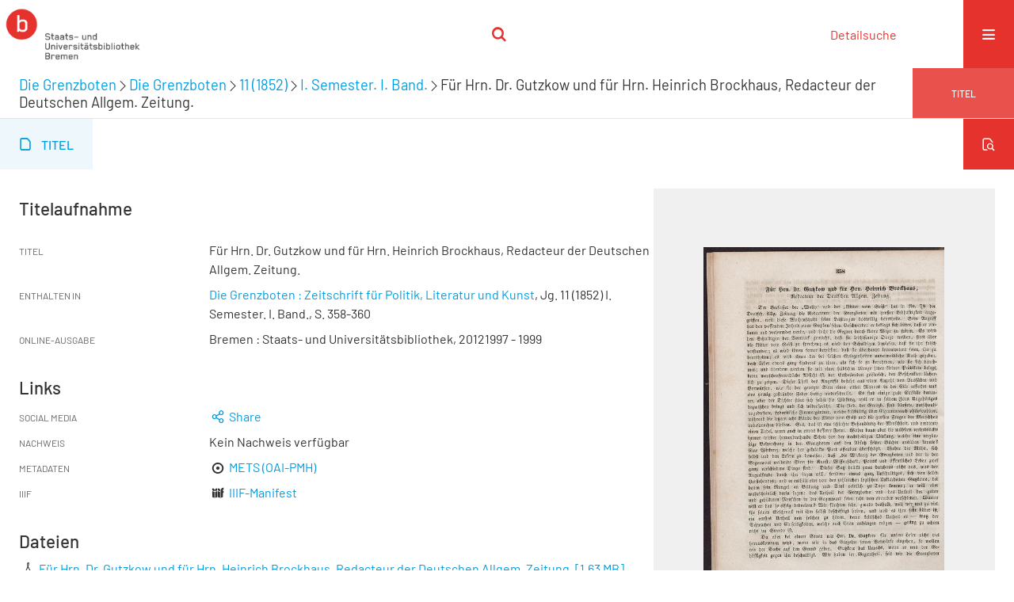

--- FILE ---
content_type: text/html;charset=utf-8
request_url: https://brema.suub.uni-bremen.de/grenzboten/periodical/titleinfo/158632
body_size: 5282
content:
<!DOCTYPE html>
<html lang="de"><head><title>Die Grenzboten / F&#252;r Hrn. Dr. Gutzkow und f&#252;r Hrn. Heinrich Brockhaus, Redacteur der Deutschen Allgem. Zeitung.</title><meta name="twitter:image" content="http://brema.suub.uni-bremen.de/grenzboten/download/webcache/304/93733"><meta name="twitter:title" content="Die Grenzboten / F&#252;r Hrn. Dr. Gutzkow und f&#252;r Hrn. Heinrich Brockhaus, Redacteur der Deutschen Allgem. Zeitung."><meta property="og:site" content="Die Grenzboten"><meta property="og:url" content="http://brema.suub.uni-bremen.de/grenzboten/158632"><meta property="og:type" content="book"><meta property="og:title" content="F&#252;r Hrn. Dr. Gutzkow und f&#252;r Hrn. Heinrich Brockhaus, Redacteur der Deutschen Allgem. Zeitung."><meta property="book:release_date" content=""><meta property="og:image" content="http://brema.suub.uni-bremen.de/grenzboten/download/webcache/304/93733"><meta property="og:image:width" content="304"><meta property="og:image:height" content="427"><meta http-equiv="Content-Type" content="xml; charset=UTF-8"><meta name="viewport" content="width = device-width, initial-scale = 1"><meta name="description" content="Die Grenzboten. Die Grenzboten / F&#252;r Hrn. Dr. Gutzkow und f&#252;r Hrn. Heinrich Brockhaus, Redacteur der Deutschen Allgem. Zeitung."><meta lang="de" content=""><link rel="shortcut icon" href="/grenzboten/domainimage/favicon.ico" type="image/x-icon"><link rel="alternate" type="application/rss+xml" title="Die Grenzboten" href="/grenzboten/rss"><link type="text/css" href="/css/suub-balancer_front1.suubdfggb_content.css?2499092661160459516" rel="stylesheet"><link type="text/css" href="/thirdparty/shariff/shariff.complete.css" rel="stylesheet"><script src="/thirdparty/jquery-3.6.0.min.js">&#160;</script><script defer src="/static/scripts/main.js">&#160;</script><script defer src="/static/scripts/common.js">&#160;</script><script defer src="/static/scripts/fulltext.js">&#160;</script><script defer src="/static/scripts/base23.js">&#160;</script><script defer src="/thirdparty/shariff/shariff.complete.js">&#160;</script><script defer src="/static/scripts/titleinfo.js">&#160;</script></head><body style="" class="bd-guest   bd-flexLayout  bd-r-suub bd-m- bd-suubdfggb  bd-retroPeriodicals bd-periodical bd-portal bd-metadata bd-portal-titleinfo bd-metadata-titleinfo bd-periodical-titleinfo bd-periodical-titleinfo-158632 bd-list-rows bd-use-base23 bd-contribution"><span style="display:none" id="meta"><var id="tree">&#160;<var id="timeout" value="3600" class=" sessionsys"> </var><var id="name" value="suubdfggb" class=" domain"> </var><var id="relativeRootDomain" value="suub" class=" domain"> </var><var id="pathinfo" value="/grenzboten/periodical/titleinfo/158632" class=" request"> </var><var id="fulldata" value="false" class=" domain"> </var><var id="search-linkDetailedsearchScope" value="domain" class=" templating"> </var><var id="class" value="periodical" class=" request"> </var><var id="classtype" value="portal" class=" request"> </var><var id="tab" value="titleinfo" class=" request"> </var><var id="id" value="158632" class=" request"> </var><var id="leftColToggled" value="false" class=" session"> </var><var id="facetFilterToggled" value="false" class=" session"> </var><var id="topheight" value="80" class=" session"> </var><var id="bottomheight" value="20" class=" session"> </var><var id="bodywidth" value="1000" class=" session"> </var><var id="centercolwidth" value="0" class=" session"> </var><var id="middlerowheight" value="476" class=" session"> </var><var id="numberOfThumbs" value="20" class=" session"> </var><var id="clientwidth" value="1000" class=" session"> </var><var id="fullScreen" value="false" class=" session"> </var><var id="staticWidth" value="false" class=" session"> </var><var id="rightcolwidth" value="220" class=" session"> </var><var id="leftcolwidth" value="200" class=" session"> </var><var id="zoomwidth" value="0" class=" session"> </var><var id="mode" value="w" class=" session"> </var><var id="initialized" value="true" class=" session"> </var><var id="sizes" value="128,1200,2000,0,1000,304,1504,504,800" class=" webcache"> </var><var id="availableZoomLevels" value="304,504,800,1000,1504,2000" class=" webcache"> </var><var id="js-toggleMobileNavi" value="None" class=" templating"> </var><var id="fullscreen-fullzoomOnly" value="false" class=" templating"> </var><var id="css-mobileMin" value="16384px" class=" templating"> </var><var id="tei-on" value="false" class=" templating"> </var><var id="search-alertIfEmpty" value="false" class=" templating"> </var><var id="search-quicksearchScope" value="domain" class=" templating"> </var><var id="search-toggleListMinStructs" value="3" class=" templating"> </var><var id="search-highlightingColor" value="00808066" class=" templating"> </var><var id="layout-wrapperMargins" value="body" class=" templating"> </var><var id="layout-useMiddleContentDIV" value="false" class=" templating"> </var><var id="layout-navPortAboveMiddleContentDIV" value="false" class=" templating"> </var><var id="navPort-align" value="center" class=" templating"> </var><var id="navPort-searchTheBookInit" value="closed" class=" templating"> </var><var id="navPath-pageviewStructureResize" value="css" class=" templating"> </var><var id="layout-useLayout" value="singleColumn" class=" templating"> </var><var id="listNavigation-keepToggleState" value="true" class=" templating"> </var><var id="fullscreen-mode" value="None" class=" templating"> </var><var id="groups" value="guest" class=" user"> </var></var><var id="client" value="browser">&#160;</var><var id="guest" value="true">&#160;</var><var class="layout" id="colleft" value="titleinfo,">&#160;</var><var class="layout" id="colright" value="">&#160;</var></span><div id="custom-menu-layer" class="wiki wiki-layer custom-menu-layer wiki-custom-menu-layer customMenuLayer "><div>
  <span class="chooseLanguage langEls"><a class="uppercase sel"><abbr>de</abbr></a><a href="/action/changeLanguage?lang=en" class="uppercase "><abbr title="Sprache &#228;ndern: Englisch">en</abbr></a></span>
  <div class="custom-menu-layer ml-close">Schlie&#223;en</div>
  <h1><a href="/">Home</a></h1>
  <h1><a href="/search">Detailsuche</a></h1>
  <br>
  <section><div class="menusection domainBox"><h4 class="menuheader" id="menuheaderDomainbox"><div>Sammlungen</div></h4><div class="menubox menubox menuboxDomainbox menuboxDomainbox-tree "><ul class="vl-nav nav"><li><a href="/" id="suub" class="">Digitale Sammlungen</a></li><li class=""><ul><li><a class="suub-child suubtheater " href="/suubtheater">Bremer Theaterzettel</a></li></ul></li><li class=""><ul><li><a class="suub-child brembuerg " href="/brembuerg">Bremische B&#252;rgerschaft</a></li></ul></li><li class=""><ul><li><a class="suub-child suubpapyri " href="/papyri">Die Bremer Papyri</a></li></ul></li><li class="sel"><ul><li><a class="suub-child suubdfggb sel " href="/grenzboten">Die Grenzboten</a></li></ul></li><li class=""><ul><li><a class="suub-child suubdsdk " href="/dsdk">Digitale Sammlung Deutscher Kolonialismus</a></li></ul></li><li class=""><ul><li><a class="suub-child suubcasual " href="/suubcasual">Gelegenheitsschrifttum </a></li></ul></li><li class=""><ul><li><a class="suub-child suubms " href="/ms">Mittelalterliche Handschriften</a></li></ul></li><li class=""><ul><li><a class="suub-child suubna " href="/nachlaesse">Nachl&#228;sse und Autographen</a></li><li class=""><ul><li><a class="suubna-child erman " href="/erman">Nachlass Adolf Erman</a></li></ul></li><li class=""><ul><li><a class="suubna-child knigge " href="/knigge">Nachlass Adolph Knigge</a></li></ul></li><li class=""><ul><li><a class="suubna-child halle " href="/halle">Nachlass Henni von Halle</a></li></ul></li></ul></li><li class=""><ul><li><a class="suub-child hist_zeit " href="/hist_zeit">Zeitungen</a></li><li class=""><ul><li><a class="hist_zeit-child bremzeit " href="/bremzeit">Bremische Zeitungen</a></li></ul></li><li class=""><ul><li><a class="hist_zeit-child zeitungen17 " href="/zeitungen17">Historische Zeitungen</a></li></ul></li></ul></li></ul></div></div></section>
  <br>
  <h2><a id="linkImprint" class=" textlink" href="https://www.suub.uni-bremen.de/infos/impressum/" type="external">Impressum</a></h2> 
  <h2><a id="linkPrivacy" class=" textlink" href="https://www.suub.uni-bremen.de/infos/datenschutzerklaerung/" type="external">Datenschutz</a></h2> 

</div></div><div id="main" class="divmain "><div id="topParts" class=""><a class="screenreaders" href="#centerParts">zum Inhalt</a><header role="banner" class=""><div id="defaultTop" class="wiki wiki-top defaultTop wiki-defaultTop defaultTop "><p></p></div><div id="mobileTop" class="defaultTop"><div class="main"><div id="topLogo"><a href="/suub" title="HOME">&#160;</a></div><div class="topLiner"><div class="vlsControl vl-mobile-top"><div class="searchbox totoggle"><form method="get" onsubmit='return alertIfEmpty("mobileQuicksearch")' name="searchBox" class="searchform" id="mobilequickSearchform" action="/grenzboten/search/quick"><a class="textlink   " id="searchexpert" href="/grenzboten/search"><span>Detailsuche</span></a><div id="mqs-wrap"><label class="screenreaders" for="mobileQuicksearch">Schnellsuche: </label><span class="button large edge slim flat noborder searchglass glassindic"><span style="display:none">&#160;</span></span><input type="text" id="mobileQuicksearch" name="query" class="quicksearch" onfocus="this.value=''" style="" placeholder="Suche " value="" preset="" msg="Bitte mindestens einen Suchbegriff eingeben."></div><button type="submit" id="quicksearchSubmit" class=" button large edge slim flat noborder searchglass"><span class="hidden">OK</span></button></form></div></div></div><div title="Men&#252;" class="button custom-menu-layer top-toggler large flat noborder contents toggle leftParts"><span style="display: none;">&#160;</span></div></div></div></header></div><div id="centerParts" class="maincol "><main role="main" class=""><img alt="" style="position:absolute;left:-9999px" id="cInfo" width="0" height="0"><div class="headerNav "><a class="screenreaders" name="centerParts">&#160;</a><h1 class="mainheader mainheader-navpath titlesBar  " id="contentNavPath"><div class="headertext "><div id=""><a href="/grenzboten">Die Grenzboten</a><span class="next"></span><a href="/grenzboten/periodical/titleinfo/282153">Die Grenzboten</a><span class="next"></span><a href="/grenzboten/periodical/titleinfo/341573">11 (1852)</a><span class="next"></span><a href="/grenzboten/periodical/titleinfo/93364">I. Semester. I. Band.</a><span class="next"></span><span class="title">F&#252;r Hrn. Dr. Gutzkow und f&#252;r Hrn. Heinrich Brockhaus, Redacteur der Deutschen Allgem. Zeitung.</span> </div></div><div class="countRes rightCtrl vlsControl"><div class="info button large flat noborder">Titel</div></div></h1></div><nav class="navPort   "><ul id="navPort" class="nav-inline navPort-metadata navPort-periodical-titleinfo"><li class="viewCtrl_sel  tab-titleinfo firstCtrl tab-metadata-titleinfo" id="tab-periodical-titleinfo"><span><i class="cap tab">Titel</i><i class="cap abbrTab __tabTitleinfoAbbr">Titel</i></span></li><span style="font-size:0px">&#160;</span></ul><div id="searchTheBook" class="searchTheBook searchTheBook-metadata searchTheBook-titleinfo ly-"><form method="get" class="searchform" action="/grenzboten/periodical/search/158632" id="inbookSearch"><div class="input-wrapper "><label class="screenreaders" for="inputSearchTheBook">Im Beitrag suchen</label><input type="text" name="query" id="inputSearchTheBook" placeholder="Im Beitrag suchen" value=""></div><span class="vlsControl"><button type="submit" id="quicksearchSubmit" title="Im Beitrag suchen" class="button searchglass flat noborder "><span style="display: none">&#160;</span></button></span></form></div></nav><div id="div-titleinfo" class="datacol csslayout type_contribution"><div id="titleinfo" class="csslayout  titleinfoImage-right"><div id="titleInfoImage" class="titleInfoImage-right" style=""><div class="wr"><a class="imgLink" href="/grenzboten/periodical/zoom/93733"><img alt="Zur Seitenansicht" border="0" src="/grenzboten/image/largethumb/93733" width="304" height="427"></a></div></div><div class="titleinfoPart-left titleinfoPartLayout-float"><div id="titleInfoMetadata" class="titleInfo columns"><h1 class="mainheader " id=""><div class="headertext "><div id="">Titelaufnahme</div></div></h1><ul class="nav"><li class="cols" id="mods_titleInfoTitleNotType"><div class="name title ">Titel</div><div class="value title "><div class="valueDiv"><span class="mods-title">F&#252;r Hrn. Dr. Gutzkow und f&#252;r Hrn. Heinrich Brockhaus, Redacteur der Deutschen Allgem. Zeitung.</span></div></div></li><li class="cols" id="publishedIn"><div class="name ">Enthalten in</div><div class="value "><div class="valueDiv-3"><a href="/grenzboten/periodical/titleinfo/282153">Die Grenzboten : Zeitschrift f&#252;r Politik, Literatur und Kunst</a>, Jg. 11 (1852) I. Semester. I. Band., S. 358-360</div></div></li><li class="cols" id="mods_originInfoEditionElectronicEdition"><div class="name ">Online-Ausgabe</div><div class="value "><div class="valueDiv-3  mods-originInfo">Bremen : Staats- und Universit&#228;tsbibliothek, 20121997 - 1999</div></div></li></ul></div><div class="titleInfo titleAdd columns " id="titleInfoLinkActions"><div class="subheader" role="heading">Links</div><ul class="nav"><li class="cols"><div class="name titleinfoLinkAction">Social Media</div><div id="socialnetworking" class="value titleinfoLinkAction"><script>
$('#socialnetworking')
.hover(
function() {
$('#socialnetworks').show()
},
function() {
$('#socialnetworks').hide()
}
)
.click(function() {
$('#socialnetworks').toggle()
})			
</script><div id="socialnetworks" class=""><div class="shariff" data-orientation="vertical" data-url="https://brema.suub.uni-bremen.de/grenzboten/periodical/titleinfo/158632" data-media-url="" data-services='["twitter,"pinterest,"facebook]'>&#160;</div></div><a style="text-decoration:none" class="vl-btn icon-share ln-ico"><span class="hide-underlined">&#160;</span><span><span>Share</span></span></a></div></li><li class="cols"><div class="name titleinfoLinkAction">Nachweis</div><div id="titleinfoLinksOpac" class="value titleinfoLinkAction"><div class="opacLink" style="padding-bottom:0">Kein Nachweis verf&#252;gbar</div></div></li><li class="cols"><div class="name titleinfoLinkAction">Metadaten</div><div id="titleinfoLinksArchive" class="value titleinfoLinkAction"><span class="ln-ico ln-oai"></span><span class="hide-underlined">&#160;</span><a id="archiveOAI" title="OAI-Quelle" target="_blank" href="/grenzboten/oai/?verb=GetRecord&amp;metadataPrefix=mets&amp;identifier=158632"><span>METS (OAI-PMH)</span></a></div></li><li class="cols"><div class="name titleinfoLinkAction">IIIF</div><div id="titleinfoLinksI3F" class="value titleinfoLinkAction"><span class="I3FManifestLink"><span class="ln-ico ln-iiif"></span><span class="hide-underlined">&#160;</span><a target="iiif-manifest" href="/i3f/v20/158632/manifest">IIIF-Manifest</a></span></div></li></ul></div><div class="titleInfo titleAdd columns " id="titleinfoResources"><div class="subheader" role="heading">Dateien</div><ul class="nav"><li><div class="content classic" style=""><div><div class="resource block"><span class="ln-ico ln-pdf"></span><span class="hide-underlined">&#160;</span><a class="reslink downloadPdf" href="/grenzboten/download/pdf/158632" target=""><span class="caption full">F&#252;r Hrn. Dr. Gutzkow und f&#252;r Hrn. Heinrich Brockhaus, Redacteur der Deutschen Allgem. Zeitung.</span><span class="ext"> [<span class="filesize">1,63 MB</span>]</span></a></div></div></div></li></ul></div><div class="titleInfo titleAdd columns " id="titleinfo-wikipart"><div class="subheader" role="heading">Custom Header</div></div><div class="titleInfo titleAdd columns " id="displayLicenseInfo"><div class="subheader" role="heading">Nutzungsbedingungen</div><ul class="nav"><li class="cols"><div class="name ">Lizenz</div><div id="" class="value "><a href="https://creativecommons.org/publicdomain/mark/1.0/deed.de" target="_blank" rel="license" class="external">Public Domain Mark 1.0</a></div></li><li class="cols"><div class="name licenseTerms">Nutzung</div><div id="" class="value licenseTerms"><licenseTerms parser="html5" syntax="md" comment="" domain="suub" updateTS="2025-10-28T18:57:01" releasepoint="" checkpoint="" caption="unnamed" fspath="/vls/instance/domain/suub/wiki/license/terms/default.wiki" identifier="license/terms/default"><p>Frei zum Herunterladen. Bei einer Vervielf&#228;ltigung oder Verwertung des Dokuments oder Teilen daraus ersucht die <a href="http://www.suub.uni-bremen.de/">SuUB Bremen</a> Sie im Rahmen der &#252;blichen wissenschaftlichen Gepflogenheiten um:</p>
<ul>
<li>Nachricht an die besitzende Institution</li>
<li>Quellenangabe inklusive Angabe des Urhebers, des Standortes und des persistenten Identifiers</li>
<li>Zusendung eines Belegexemplares und/oder Mitteilung der Internetadresse Ihres digitalen Angebotes, in das Sie das Dokument oder Teile daraus eingebunden haben</li>
</ul></licenseTerms></div></li><li class="cols"><div class="name sourceDescription">Quellenangabe</div><div id="" class="value sourceDescription">Die Grenzboten / F&#252;r Hrn. Dr. Gutzkow und f&#252;r Hrn. Heinrich Brockhaus, Redacteur der Deutschen Allgem. Zeitung.. Staats- und Universit&#228;tsbibliothek Bremen / Public Domain Mark 1.0</div></li></ul></div></div></div></div><var id="publicationID" value="158632" class="zoomfullScreen"> </var><var id="mdlistCols" value="false"> </var><var id="isFullzoom" value="false" class="zoomfullScreen"> </var><var id="employsPageview" value="false" class="pagetabs"> </var><var id="webcacheSizes" value="128,304,504,800,1000,1200,1504,2000"> </var><var id="navLastSearchUrl" value=""> </var></main></div><div id="bottomParts" class=""><footer role="contentinfo" class=""><div id="custom-footer" class="wiki wiki-bottom custom-footer wiki-custom-footer customFooter "><div class="top">
</div>
<div class="bottom">
    <div>
        <span class="fleft">
        </span>
        <span class="fright">
            <a id="linkImprint" class=" textlink" href="https://www.suub.uni-bremen.de/infos/impressum/" type="external">Impressum</a>
            <a id="linkPrivacy" class=" textlink" href="https://www.suub.uni-bremen.de/infos/datenschutzerklaerung/" type="external">Datenschutz</a>
        </span>
    </div>
</div></div><div class="footerContent" id="footerContent"><span class="f-links-vls"><a id="footerLinkVLS" target="_blank" href="http://www.semantics.de/produkte/visual_library/">Visual Library Server 2026</a></span></div></footer></div></div></body></html>